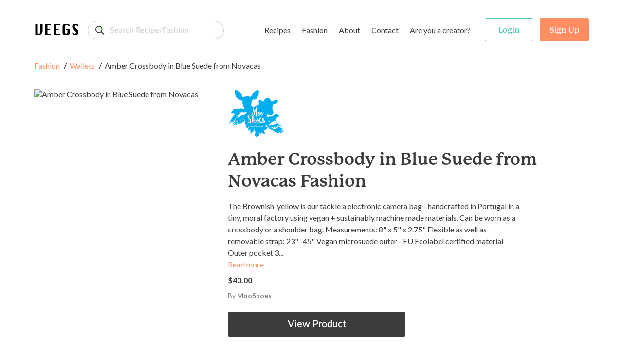

--- FILE ---
content_type: text/html; charset=utf-8
request_url: https://www.google.com/recaptcha/api2/anchor?ar=1&k=6LeXNdEUAAAAALq-ll-fr1WQKIFck9YhFRpvVYCy&co=aHR0cHM6Ly93d3cudmVlZ3Muc2hvcDo0NDM.&hl=en&v=PoyoqOPhxBO7pBk68S4YbpHZ&size=invisible&anchor-ms=20000&execute-ms=30000&cb=5t7dogoguphm
body_size: 48836
content:
<!DOCTYPE HTML><html dir="ltr" lang="en"><head><meta http-equiv="Content-Type" content="text/html; charset=UTF-8">
<meta http-equiv="X-UA-Compatible" content="IE=edge">
<title>reCAPTCHA</title>
<style type="text/css">
/* cyrillic-ext */
@font-face {
  font-family: 'Roboto';
  font-style: normal;
  font-weight: 400;
  font-stretch: 100%;
  src: url(//fonts.gstatic.com/s/roboto/v48/KFO7CnqEu92Fr1ME7kSn66aGLdTylUAMa3GUBHMdazTgWw.woff2) format('woff2');
  unicode-range: U+0460-052F, U+1C80-1C8A, U+20B4, U+2DE0-2DFF, U+A640-A69F, U+FE2E-FE2F;
}
/* cyrillic */
@font-face {
  font-family: 'Roboto';
  font-style: normal;
  font-weight: 400;
  font-stretch: 100%;
  src: url(//fonts.gstatic.com/s/roboto/v48/KFO7CnqEu92Fr1ME7kSn66aGLdTylUAMa3iUBHMdazTgWw.woff2) format('woff2');
  unicode-range: U+0301, U+0400-045F, U+0490-0491, U+04B0-04B1, U+2116;
}
/* greek-ext */
@font-face {
  font-family: 'Roboto';
  font-style: normal;
  font-weight: 400;
  font-stretch: 100%;
  src: url(//fonts.gstatic.com/s/roboto/v48/KFO7CnqEu92Fr1ME7kSn66aGLdTylUAMa3CUBHMdazTgWw.woff2) format('woff2');
  unicode-range: U+1F00-1FFF;
}
/* greek */
@font-face {
  font-family: 'Roboto';
  font-style: normal;
  font-weight: 400;
  font-stretch: 100%;
  src: url(//fonts.gstatic.com/s/roboto/v48/KFO7CnqEu92Fr1ME7kSn66aGLdTylUAMa3-UBHMdazTgWw.woff2) format('woff2');
  unicode-range: U+0370-0377, U+037A-037F, U+0384-038A, U+038C, U+038E-03A1, U+03A3-03FF;
}
/* math */
@font-face {
  font-family: 'Roboto';
  font-style: normal;
  font-weight: 400;
  font-stretch: 100%;
  src: url(//fonts.gstatic.com/s/roboto/v48/KFO7CnqEu92Fr1ME7kSn66aGLdTylUAMawCUBHMdazTgWw.woff2) format('woff2');
  unicode-range: U+0302-0303, U+0305, U+0307-0308, U+0310, U+0312, U+0315, U+031A, U+0326-0327, U+032C, U+032F-0330, U+0332-0333, U+0338, U+033A, U+0346, U+034D, U+0391-03A1, U+03A3-03A9, U+03B1-03C9, U+03D1, U+03D5-03D6, U+03F0-03F1, U+03F4-03F5, U+2016-2017, U+2034-2038, U+203C, U+2040, U+2043, U+2047, U+2050, U+2057, U+205F, U+2070-2071, U+2074-208E, U+2090-209C, U+20D0-20DC, U+20E1, U+20E5-20EF, U+2100-2112, U+2114-2115, U+2117-2121, U+2123-214F, U+2190, U+2192, U+2194-21AE, U+21B0-21E5, U+21F1-21F2, U+21F4-2211, U+2213-2214, U+2216-22FF, U+2308-230B, U+2310, U+2319, U+231C-2321, U+2336-237A, U+237C, U+2395, U+239B-23B7, U+23D0, U+23DC-23E1, U+2474-2475, U+25AF, U+25B3, U+25B7, U+25BD, U+25C1, U+25CA, U+25CC, U+25FB, U+266D-266F, U+27C0-27FF, U+2900-2AFF, U+2B0E-2B11, U+2B30-2B4C, U+2BFE, U+3030, U+FF5B, U+FF5D, U+1D400-1D7FF, U+1EE00-1EEFF;
}
/* symbols */
@font-face {
  font-family: 'Roboto';
  font-style: normal;
  font-weight: 400;
  font-stretch: 100%;
  src: url(//fonts.gstatic.com/s/roboto/v48/KFO7CnqEu92Fr1ME7kSn66aGLdTylUAMaxKUBHMdazTgWw.woff2) format('woff2');
  unicode-range: U+0001-000C, U+000E-001F, U+007F-009F, U+20DD-20E0, U+20E2-20E4, U+2150-218F, U+2190, U+2192, U+2194-2199, U+21AF, U+21E6-21F0, U+21F3, U+2218-2219, U+2299, U+22C4-22C6, U+2300-243F, U+2440-244A, U+2460-24FF, U+25A0-27BF, U+2800-28FF, U+2921-2922, U+2981, U+29BF, U+29EB, U+2B00-2BFF, U+4DC0-4DFF, U+FFF9-FFFB, U+10140-1018E, U+10190-1019C, U+101A0, U+101D0-101FD, U+102E0-102FB, U+10E60-10E7E, U+1D2C0-1D2D3, U+1D2E0-1D37F, U+1F000-1F0FF, U+1F100-1F1AD, U+1F1E6-1F1FF, U+1F30D-1F30F, U+1F315, U+1F31C, U+1F31E, U+1F320-1F32C, U+1F336, U+1F378, U+1F37D, U+1F382, U+1F393-1F39F, U+1F3A7-1F3A8, U+1F3AC-1F3AF, U+1F3C2, U+1F3C4-1F3C6, U+1F3CA-1F3CE, U+1F3D4-1F3E0, U+1F3ED, U+1F3F1-1F3F3, U+1F3F5-1F3F7, U+1F408, U+1F415, U+1F41F, U+1F426, U+1F43F, U+1F441-1F442, U+1F444, U+1F446-1F449, U+1F44C-1F44E, U+1F453, U+1F46A, U+1F47D, U+1F4A3, U+1F4B0, U+1F4B3, U+1F4B9, U+1F4BB, U+1F4BF, U+1F4C8-1F4CB, U+1F4D6, U+1F4DA, U+1F4DF, U+1F4E3-1F4E6, U+1F4EA-1F4ED, U+1F4F7, U+1F4F9-1F4FB, U+1F4FD-1F4FE, U+1F503, U+1F507-1F50B, U+1F50D, U+1F512-1F513, U+1F53E-1F54A, U+1F54F-1F5FA, U+1F610, U+1F650-1F67F, U+1F687, U+1F68D, U+1F691, U+1F694, U+1F698, U+1F6AD, U+1F6B2, U+1F6B9-1F6BA, U+1F6BC, U+1F6C6-1F6CF, U+1F6D3-1F6D7, U+1F6E0-1F6EA, U+1F6F0-1F6F3, U+1F6F7-1F6FC, U+1F700-1F7FF, U+1F800-1F80B, U+1F810-1F847, U+1F850-1F859, U+1F860-1F887, U+1F890-1F8AD, U+1F8B0-1F8BB, U+1F8C0-1F8C1, U+1F900-1F90B, U+1F93B, U+1F946, U+1F984, U+1F996, U+1F9E9, U+1FA00-1FA6F, U+1FA70-1FA7C, U+1FA80-1FA89, U+1FA8F-1FAC6, U+1FACE-1FADC, U+1FADF-1FAE9, U+1FAF0-1FAF8, U+1FB00-1FBFF;
}
/* vietnamese */
@font-face {
  font-family: 'Roboto';
  font-style: normal;
  font-weight: 400;
  font-stretch: 100%;
  src: url(//fonts.gstatic.com/s/roboto/v48/KFO7CnqEu92Fr1ME7kSn66aGLdTylUAMa3OUBHMdazTgWw.woff2) format('woff2');
  unicode-range: U+0102-0103, U+0110-0111, U+0128-0129, U+0168-0169, U+01A0-01A1, U+01AF-01B0, U+0300-0301, U+0303-0304, U+0308-0309, U+0323, U+0329, U+1EA0-1EF9, U+20AB;
}
/* latin-ext */
@font-face {
  font-family: 'Roboto';
  font-style: normal;
  font-weight: 400;
  font-stretch: 100%;
  src: url(//fonts.gstatic.com/s/roboto/v48/KFO7CnqEu92Fr1ME7kSn66aGLdTylUAMa3KUBHMdazTgWw.woff2) format('woff2');
  unicode-range: U+0100-02BA, U+02BD-02C5, U+02C7-02CC, U+02CE-02D7, U+02DD-02FF, U+0304, U+0308, U+0329, U+1D00-1DBF, U+1E00-1E9F, U+1EF2-1EFF, U+2020, U+20A0-20AB, U+20AD-20C0, U+2113, U+2C60-2C7F, U+A720-A7FF;
}
/* latin */
@font-face {
  font-family: 'Roboto';
  font-style: normal;
  font-weight: 400;
  font-stretch: 100%;
  src: url(//fonts.gstatic.com/s/roboto/v48/KFO7CnqEu92Fr1ME7kSn66aGLdTylUAMa3yUBHMdazQ.woff2) format('woff2');
  unicode-range: U+0000-00FF, U+0131, U+0152-0153, U+02BB-02BC, U+02C6, U+02DA, U+02DC, U+0304, U+0308, U+0329, U+2000-206F, U+20AC, U+2122, U+2191, U+2193, U+2212, U+2215, U+FEFF, U+FFFD;
}
/* cyrillic-ext */
@font-face {
  font-family: 'Roboto';
  font-style: normal;
  font-weight: 500;
  font-stretch: 100%;
  src: url(//fonts.gstatic.com/s/roboto/v48/KFO7CnqEu92Fr1ME7kSn66aGLdTylUAMa3GUBHMdazTgWw.woff2) format('woff2');
  unicode-range: U+0460-052F, U+1C80-1C8A, U+20B4, U+2DE0-2DFF, U+A640-A69F, U+FE2E-FE2F;
}
/* cyrillic */
@font-face {
  font-family: 'Roboto';
  font-style: normal;
  font-weight: 500;
  font-stretch: 100%;
  src: url(//fonts.gstatic.com/s/roboto/v48/KFO7CnqEu92Fr1ME7kSn66aGLdTylUAMa3iUBHMdazTgWw.woff2) format('woff2');
  unicode-range: U+0301, U+0400-045F, U+0490-0491, U+04B0-04B1, U+2116;
}
/* greek-ext */
@font-face {
  font-family: 'Roboto';
  font-style: normal;
  font-weight: 500;
  font-stretch: 100%;
  src: url(//fonts.gstatic.com/s/roboto/v48/KFO7CnqEu92Fr1ME7kSn66aGLdTylUAMa3CUBHMdazTgWw.woff2) format('woff2');
  unicode-range: U+1F00-1FFF;
}
/* greek */
@font-face {
  font-family: 'Roboto';
  font-style: normal;
  font-weight: 500;
  font-stretch: 100%;
  src: url(//fonts.gstatic.com/s/roboto/v48/KFO7CnqEu92Fr1ME7kSn66aGLdTylUAMa3-UBHMdazTgWw.woff2) format('woff2');
  unicode-range: U+0370-0377, U+037A-037F, U+0384-038A, U+038C, U+038E-03A1, U+03A3-03FF;
}
/* math */
@font-face {
  font-family: 'Roboto';
  font-style: normal;
  font-weight: 500;
  font-stretch: 100%;
  src: url(//fonts.gstatic.com/s/roboto/v48/KFO7CnqEu92Fr1ME7kSn66aGLdTylUAMawCUBHMdazTgWw.woff2) format('woff2');
  unicode-range: U+0302-0303, U+0305, U+0307-0308, U+0310, U+0312, U+0315, U+031A, U+0326-0327, U+032C, U+032F-0330, U+0332-0333, U+0338, U+033A, U+0346, U+034D, U+0391-03A1, U+03A3-03A9, U+03B1-03C9, U+03D1, U+03D5-03D6, U+03F0-03F1, U+03F4-03F5, U+2016-2017, U+2034-2038, U+203C, U+2040, U+2043, U+2047, U+2050, U+2057, U+205F, U+2070-2071, U+2074-208E, U+2090-209C, U+20D0-20DC, U+20E1, U+20E5-20EF, U+2100-2112, U+2114-2115, U+2117-2121, U+2123-214F, U+2190, U+2192, U+2194-21AE, U+21B0-21E5, U+21F1-21F2, U+21F4-2211, U+2213-2214, U+2216-22FF, U+2308-230B, U+2310, U+2319, U+231C-2321, U+2336-237A, U+237C, U+2395, U+239B-23B7, U+23D0, U+23DC-23E1, U+2474-2475, U+25AF, U+25B3, U+25B7, U+25BD, U+25C1, U+25CA, U+25CC, U+25FB, U+266D-266F, U+27C0-27FF, U+2900-2AFF, U+2B0E-2B11, U+2B30-2B4C, U+2BFE, U+3030, U+FF5B, U+FF5D, U+1D400-1D7FF, U+1EE00-1EEFF;
}
/* symbols */
@font-face {
  font-family: 'Roboto';
  font-style: normal;
  font-weight: 500;
  font-stretch: 100%;
  src: url(//fonts.gstatic.com/s/roboto/v48/KFO7CnqEu92Fr1ME7kSn66aGLdTylUAMaxKUBHMdazTgWw.woff2) format('woff2');
  unicode-range: U+0001-000C, U+000E-001F, U+007F-009F, U+20DD-20E0, U+20E2-20E4, U+2150-218F, U+2190, U+2192, U+2194-2199, U+21AF, U+21E6-21F0, U+21F3, U+2218-2219, U+2299, U+22C4-22C6, U+2300-243F, U+2440-244A, U+2460-24FF, U+25A0-27BF, U+2800-28FF, U+2921-2922, U+2981, U+29BF, U+29EB, U+2B00-2BFF, U+4DC0-4DFF, U+FFF9-FFFB, U+10140-1018E, U+10190-1019C, U+101A0, U+101D0-101FD, U+102E0-102FB, U+10E60-10E7E, U+1D2C0-1D2D3, U+1D2E0-1D37F, U+1F000-1F0FF, U+1F100-1F1AD, U+1F1E6-1F1FF, U+1F30D-1F30F, U+1F315, U+1F31C, U+1F31E, U+1F320-1F32C, U+1F336, U+1F378, U+1F37D, U+1F382, U+1F393-1F39F, U+1F3A7-1F3A8, U+1F3AC-1F3AF, U+1F3C2, U+1F3C4-1F3C6, U+1F3CA-1F3CE, U+1F3D4-1F3E0, U+1F3ED, U+1F3F1-1F3F3, U+1F3F5-1F3F7, U+1F408, U+1F415, U+1F41F, U+1F426, U+1F43F, U+1F441-1F442, U+1F444, U+1F446-1F449, U+1F44C-1F44E, U+1F453, U+1F46A, U+1F47D, U+1F4A3, U+1F4B0, U+1F4B3, U+1F4B9, U+1F4BB, U+1F4BF, U+1F4C8-1F4CB, U+1F4D6, U+1F4DA, U+1F4DF, U+1F4E3-1F4E6, U+1F4EA-1F4ED, U+1F4F7, U+1F4F9-1F4FB, U+1F4FD-1F4FE, U+1F503, U+1F507-1F50B, U+1F50D, U+1F512-1F513, U+1F53E-1F54A, U+1F54F-1F5FA, U+1F610, U+1F650-1F67F, U+1F687, U+1F68D, U+1F691, U+1F694, U+1F698, U+1F6AD, U+1F6B2, U+1F6B9-1F6BA, U+1F6BC, U+1F6C6-1F6CF, U+1F6D3-1F6D7, U+1F6E0-1F6EA, U+1F6F0-1F6F3, U+1F6F7-1F6FC, U+1F700-1F7FF, U+1F800-1F80B, U+1F810-1F847, U+1F850-1F859, U+1F860-1F887, U+1F890-1F8AD, U+1F8B0-1F8BB, U+1F8C0-1F8C1, U+1F900-1F90B, U+1F93B, U+1F946, U+1F984, U+1F996, U+1F9E9, U+1FA00-1FA6F, U+1FA70-1FA7C, U+1FA80-1FA89, U+1FA8F-1FAC6, U+1FACE-1FADC, U+1FADF-1FAE9, U+1FAF0-1FAF8, U+1FB00-1FBFF;
}
/* vietnamese */
@font-face {
  font-family: 'Roboto';
  font-style: normal;
  font-weight: 500;
  font-stretch: 100%;
  src: url(//fonts.gstatic.com/s/roboto/v48/KFO7CnqEu92Fr1ME7kSn66aGLdTylUAMa3OUBHMdazTgWw.woff2) format('woff2');
  unicode-range: U+0102-0103, U+0110-0111, U+0128-0129, U+0168-0169, U+01A0-01A1, U+01AF-01B0, U+0300-0301, U+0303-0304, U+0308-0309, U+0323, U+0329, U+1EA0-1EF9, U+20AB;
}
/* latin-ext */
@font-face {
  font-family: 'Roboto';
  font-style: normal;
  font-weight: 500;
  font-stretch: 100%;
  src: url(//fonts.gstatic.com/s/roboto/v48/KFO7CnqEu92Fr1ME7kSn66aGLdTylUAMa3KUBHMdazTgWw.woff2) format('woff2');
  unicode-range: U+0100-02BA, U+02BD-02C5, U+02C7-02CC, U+02CE-02D7, U+02DD-02FF, U+0304, U+0308, U+0329, U+1D00-1DBF, U+1E00-1E9F, U+1EF2-1EFF, U+2020, U+20A0-20AB, U+20AD-20C0, U+2113, U+2C60-2C7F, U+A720-A7FF;
}
/* latin */
@font-face {
  font-family: 'Roboto';
  font-style: normal;
  font-weight: 500;
  font-stretch: 100%;
  src: url(//fonts.gstatic.com/s/roboto/v48/KFO7CnqEu92Fr1ME7kSn66aGLdTylUAMa3yUBHMdazQ.woff2) format('woff2');
  unicode-range: U+0000-00FF, U+0131, U+0152-0153, U+02BB-02BC, U+02C6, U+02DA, U+02DC, U+0304, U+0308, U+0329, U+2000-206F, U+20AC, U+2122, U+2191, U+2193, U+2212, U+2215, U+FEFF, U+FFFD;
}
/* cyrillic-ext */
@font-face {
  font-family: 'Roboto';
  font-style: normal;
  font-weight: 900;
  font-stretch: 100%;
  src: url(//fonts.gstatic.com/s/roboto/v48/KFO7CnqEu92Fr1ME7kSn66aGLdTylUAMa3GUBHMdazTgWw.woff2) format('woff2');
  unicode-range: U+0460-052F, U+1C80-1C8A, U+20B4, U+2DE0-2DFF, U+A640-A69F, U+FE2E-FE2F;
}
/* cyrillic */
@font-face {
  font-family: 'Roboto';
  font-style: normal;
  font-weight: 900;
  font-stretch: 100%;
  src: url(//fonts.gstatic.com/s/roboto/v48/KFO7CnqEu92Fr1ME7kSn66aGLdTylUAMa3iUBHMdazTgWw.woff2) format('woff2');
  unicode-range: U+0301, U+0400-045F, U+0490-0491, U+04B0-04B1, U+2116;
}
/* greek-ext */
@font-face {
  font-family: 'Roboto';
  font-style: normal;
  font-weight: 900;
  font-stretch: 100%;
  src: url(//fonts.gstatic.com/s/roboto/v48/KFO7CnqEu92Fr1ME7kSn66aGLdTylUAMa3CUBHMdazTgWw.woff2) format('woff2');
  unicode-range: U+1F00-1FFF;
}
/* greek */
@font-face {
  font-family: 'Roboto';
  font-style: normal;
  font-weight: 900;
  font-stretch: 100%;
  src: url(//fonts.gstatic.com/s/roboto/v48/KFO7CnqEu92Fr1ME7kSn66aGLdTylUAMa3-UBHMdazTgWw.woff2) format('woff2');
  unicode-range: U+0370-0377, U+037A-037F, U+0384-038A, U+038C, U+038E-03A1, U+03A3-03FF;
}
/* math */
@font-face {
  font-family: 'Roboto';
  font-style: normal;
  font-weight: 900;
  font-stretch: 100%;
  src: url(//fonts.gstatic.com/s/roboto/v48/KFO7CnqEu92Fr1ME7kSn66aGLdTylUAMawCUBHMdazTgWw.woff2) format('woff2');
  unicode-range: U+0302-0303, U+0305, U+0307-0308, U+0310, U+0312, U+0315, U+031A, U+0326-0327, U+032C, U+032F-0330, U+0332-0333, U+0338, U+033A, U+0346, U+034D, U+0391-03A1, U+03A3-03A9, U+03B1-03C9, U+03D1, U+03D5-03D6, U+03F0-03F1, U+03F4-03F5, U+2016-2017, U+2034-2038, U+203C, U+2040, U+2043, U+2047, U+2050, U+2057, U+205F, U+2070-2071, U+2074-208E, U+2090-209C, U+20D0-20DC, U+20E1, U+20E5-20EF, U+2100-2112, U+2114-2115, U+2117-2121, U+2123-214F, U+2190, U+2192, U+2194-21AE, U+21B0-21E5, U+21F1-21F2, U+21F4-2211, U+2213-2214, U+2216-22FF, U+2308-230B, U+2310, U+2319, U+231C-2321, U+2336-237A, U+237C, U+2395, U+239B-23B7, U+23D0, U+23DC-23E1, U+2474-2475, U+25AF, U+25B3, U+25B7, U+25BD, U+25C1, U+25CA, U+25CC, U+25FB, U+266D-266F, U+27C0-27FF, U+2900-2AFF, U+2B0E-2B11, U+2B30-2B4C, U+2BFE, U+3030, U+FF5B, U+FF5D, U+1D400-1D7FF, U+1EE00-1EEFF;
}
/* symbols */
@font-face {
  font-family: 'Roboto';
  font-style: normal;
  font-weight: 900;
  font-stretch: 100%;
  src: url(//fonts.gstatic.com/s/roboto/v48/KFO7CnqEu92Fr1ME7kSn66aGLdTylUAMaxKUBHMdazTgWw.woff2) format('woff2');
  unicode-range: U+0001-000C, U+000E-001F, U+007F-009F, U+20DD-20E0, U+20E2-20E4, U+2150-218F, U+2190, U+2192, U+2194-2199, U+21AF, U+21E6-21F0, U+21F3, U+2218-2219, U+2299, U+22C4-22C6, U+2300-243F, U+2440-244A, U+2460-24FF, U+25A0-27BF, U+2800-28FF, U+2921-2922, U+2981, U+29BF, U+29EB, U+2B00-2BFF, U+4DC0-4DFF, U+FFF9-FFFB, U+10140-1018E, U+10190-1019C, U+101A0, U+101D0-101FD, U+102E0-102FB, U+10E60-10E7E, U+1D2C0-1D2D3, U+1D2E0-1D37F, U+1F000-1F0FF, U+1F100-1F1AD, U+1F1E6-1F1FF, U+1F30D-1F30F, U+1F315, U+1F31C, U+1F31E, U+1F320-1F32C, U+1F336, U+1F378, U+1F37D, U+1F382, U+1F393-1F39F, U+1F3A7-1F3A8, U+1F3AC-1F3AF, U+1F3C2, U+1F3C4-1F3C6, U+1F3CA-1F3CE, U+1F3D4-1F3E0, U+1F3ED, U+1F3F1-1F3F3, U+1F3F5-1F3F7, U+1F408, U+1F415, U+1F41F, U+1F426, U+1F43F, U+1F441-1F442, U+1F444, U+1F446-1F449, U+1F44C-1F44E, U+1F453, U+1F46A, U+1F47D, U+1F4A3, U+1F4B0, U+1F4B3, U+1F4B9, U+1F4BB, U+1F4BF, U+1F4C8-1F4CB, U+1F4D6, U+1F4DA, U+1F4DF, U+1F4E3-1F4E6, U+1F4EA-1F4ED, U+1F4F7, U+1F4F9-1F4FB, U+1F4FD-1F4FE, U+1F503, U+1F507-1F50B, U+1F50D, U+1F512-1F513, U+1F53E-1F54A, U+1F54F-1F5FA, U+1F610, U+1F650-1F67F, U+1F687, U+1F68D, U+1F691, U+1F694, U+1F698, U+1F6AD, U+1F6B2, U+1F6B9-1F6BA, U+1F6BC, U+1F6C6-1F6CF, U+1F6D3-1F6D7, U+1F6E0-1F6EA, U+1F6F0-1F6F3, U+1F6F7-1F6FC, U+1F700-1F7FF, U+1F800-1F80B, U+1F810-1F847, U+1F850-1F859, U+1F860-1F887, U+1F890-1F8AD, U+1F8B0-1F8BB, U+1F8C0-1F8C1, U+1F900-1F90B, U+1F93B, U+1F946, U+1F984, U+1F996, U+1F9E9, U+1FA00-1FA6F, U+1FA70-1FA7C, U+1FA80-1FA89, U+1FA8F-1FAC6, U+1FACE-1FADC, U+1FADF-1FAE9, U+1FAF0-1FAF8, U+1FB00-1FBFF;
}
/* vietnamese */
@font-face {
  font-family: 'Roboto';
  font-style: normal;
  font-weight: 900;
  font-stretch: 100%;
  src: url(//fonts.gstatic.com/s/roboto/v48/KFO7CnqEu92Fr1ME7kSn66aGLdTylUAMa3OUBHMdazTgWw.woff2) format('woff2');
  unicode-range: U+0102-0103, U+0110-0111, U+0128-0129, U+0168-0169, U+01A0-01A1, U+01AF-01B0, U+0300-0301, U+0303-0304, U+0308-0309, U+0323, U+0329, U+1EA0-1EF9, U+20AB;
}
/* latin-ext */
@font-face {
  font-family: 'Roboto';
  font-style: normal;
  font-weight: 900;
  font-stretch: 100%;
  src: url(//fonts.gstatic.com/s/roboto/v48/KFO7CnqEu92Fr1ME7kSn66aGLdTylUAMa3KUBHMdazTgWw.woff2) format('woff2');
  unicode-range: U+0100-02BA, U+02BD-02C5, U+02C7-02CC, U+02CE-02D7, U+02DD-02FF, U+0304, U+0308, U+0329, U+1D00-1DBF, U+1E00-1E9F, U+1EF2-1EFF, U+2020, U+20A0-20AB, U+20AD-20C0, U+2113, U+2C60-2C7F, U+A720-A7FF;
}
/* latin */
@font-face {
  font-family: 'Roboto';
  font-style: normal;
  font-weight: 900;
  font-stretch: 100%;
  src: url(//fonts.gstatic.com/s/roboto/v48/KFO7CnqEu92Fr1ME7kSn66aGLdTylUAMa3yUBHMdazQ.woff2) format('woff2');
  unicode-range: U+0000-00FF, U+0131, U+0152-0153, U+02BB-02BC, U+02C6, U+02DA, U+02DC, U+0304, U+0308, U+0329, U+2000-206F, U+20AC, U+2122, U+2191, U+2193, U+2212, U+2215, U+FEFF, U+FFFD;
}

</style>
<link rel="stylesheet" type="text/css" href="https://www.gstatic.com/recaptcha/releases/PoyoqOPhxBO7pBk68S4YbpHZ/styles__ltr.css">
<script nonce="izwEKohUstew8zWoHEVBRQ" type="text/javascript">window['__recaptcha_api'] = 'https://www.google.com/recaptcha/api2/';</script>
<script type="text/javascript" src="https://www.gstatic.com/recaptcha/releases/PoyoqOPhxBO7pBk68S4YbpHZ/recaptcha__en.js" nonce="izwEKohUstew8zWoHEVBRQ">
      
    </script></head>
<body><div id="rc-anchor-alert" class="rc-anchor-alert"></div>
<input type="hidden" id="recaptcha-token" value="[base64]">
<script type="text/javascript" nonce="izwEKohUstew8zWoHEVBRQ">
      recaptcha.anchor.Main.init("[\x22ainput\x22,[\x22bgdata\x22,\x22\x22,\[base64]/[base64]/[base64]/KE4oMTI0LHYsdi5HKSxMWihsLHYpKTpOKDEyNCx2LGwpLFYpLHYpLFQpKSxGKDE3MSx2KX0scjc9ZnVuY3Rpb24obCl7cmV0dXJuIGx9LEM9ZnVuY3Rpb24obCxWLHYpe04odixsLFYpLFZbYWtdPTI3OTZ9LG49ZnVuY3Rpb24obCxWKXtWLlg9KChWLlg/[base64]/[base64]/[base64]/[base64]/[base64]/[base64]/[base64]/[base64]/[base64]/[base64]/[base64]\\u003d\x22,\[base64]\x22,\x22JMK7f8Koa2lII8OMNGl2KhTCoC7DgTx1I8ORw6rDqMO+w6U6D3zDrkwkwqDDvynCh1BYwrDDhsKKMDrDnUPCo8OsNmPDrFvCrcOhCsO7W8K+w5zDpsKAwps8w7fCt8OdQQ7CqTDCpV3CjUNaw5vDhEA2XmwHIsOlecK5w6TDhsKaEsONwrsGJMOTwr/DgMKGw4XDpsKgwpfCpi/CnBrCkmN/[base64]/Dq8OsQsKFwpjCu8OzwrpTYMK8wo3CmwzCtMKBwpvCmxV7wplOw6jCrsK0w5rCim3Dsw84wrvChcK6w4IMwqrDsS0ewobCv2xJNcO/LMOnw7l+w6lmw7fCosOKECFmw6xfw4LCmX7DkHHDgVHDk20Ew5lyYMKcQW/DphoCdUEgWcKEwpfCiA5lw6TDmsO7w5zDqktHNVQOw7zDomXDn0UvOi5fTsKUwrwEesOaw57DhAswJsOQwrvCkMKic8OfNsOjwphKVsOsHRgXWMOyw7XCusKLwrFrw78RX37CtBzDv8KAw5nDh8OhIyd7YWokKVXDjUPCnC/DnDJgwpTChm/CqDbCkMK/[base64]/DoSrCrcKvW2FNwq7CgCzCoF7CtDBWFsKUSMOODV7Dt8KgwqzDusKqTBzCgWUEBcOVG8OowrBiw7zCocOMLMKzw6bCuTPCsgvCrnEBacKaSyMPw6/ChQx1ZcOmwrbCtHzDrSwowr1qwq0BI1HCpnXDjVHDrjjDhULDgRvCkMOuwoIvw7hAw5bCtnNawq1pwoHCqnHChsKNw47DlsONSsOswq1EGAF+wr7CkcOGw5EXw7jCrMKfJDrDvgDDnmLCmMO1Y8OTw5Zlw49KwqB9w7A/w5sbw4LDg8KyfcO3woPDnMK0eMKkV8KrD8KyFcO3w4LCiWwaw50gwoMuworDnGTDr33CmxTDiFbDsh7CihAWY0wHwqDCvR/[base64]/w5lZwr3Duh0DQMKTJMKlQ8ODw5PCpMO7Ly7CvcOeacKRCMKxwpo/[base64]/w5Q8w5haGgEVw7DDgMK7T8OQYsKBwphBw6zDhnDDgsKcDR7Dgi/CmcOUw5BpExTDvkFmwqJew7EaHHrDgMOQwqNJHH7CgsKZYijDgUw3wr/CmSXCok/Dpx4XwpDDpTPDhCV+KERbw4DCjgPCo8KVayN1b8OHLQLCv8Otw4XDuCrCp8KOWDRawrNGw4RweSbDuQrDvcKSwrM+w7TCpEzCgihKw6DDmylJSVUEwpVywqfDkMK0wrQzwoJ6PMOwUi5FfggONSvCucKnwqcKwq42wqnDkMOLF8OdLMKMIU/[base64]/PcKLOULCkgXDr8O9w6DDvMKpczfCrcKPPR7CjFshYcOkwqzDi8Kew5IjGUd5e2XCkMKuw54+ZMOFEXvDuMKFRWbCl8Obw5RKasKrP8KCc8KkIMK5wpdtwqXCkjsowolrw57DmTtkwqzCnHU1wpzDgEFZMMOpwr5Sw6/DsH3CuHk9wpHCpcOHw4DCt8Ksw7R+G1tFcGjChC1/TsKVbVjDhsK1XAVdTcO+woo9IjY4WsOSw47DnQnDlMOTZMOldsOBD8K0w7RgRwwQbQgeWCpzwq/DhVUNJwdqw45Fw7oiw6zDrBNTajpmFEnCssKpw7lybhMlNMOhwp7DrhDDpsOWMkDDnWVGLzF5wrLCgCESwrMVTGXCn8OjwrzCgh7CpAfDpRIvw4fDsMKiw7Azw5plZWfCg8Krw5/DgMOWf8OqOMOEwp5Fw54eYyTDp8KjwqvCpAU4RifCnsOIXcKOw7p9wpzCi2VvKcO+F8KcSUvCimwDCW/DvQ3DrsO+wpgGecKCR8K/w69fG8KkC8K5w7nClVPCk8O2wq4BZMOwRxUjIMOnw4nCqMO+w7zCsXZ6w4RZwr/Cr2Y8NhI7w6/CpiXDvn8od34iEQs5w5bDtgFxLQNaMsKEw6w7w77CpcOiRMO6wq8cZ8KqS8K0L1J0w5TCvBbDrMO8w4XCmijDq3nDkhwtZQcVbSUId8Kdw6VuwpV5BQAjw4LCoDFfw7vCp1hJwoFcOUjCrxUQw5/DlMO5w7dgJyTCn0vDnsOeJsKpwq7Cn2gBHsOlwrbDoMK1cEg1wpvDtcOgUsOLwofCiwnDhlACesKNwpfDucOLdsK5wo91w5ZPEWnCs8O3JhBTeS3ClV/CjcKBw5TDn8K+wrnCq8OBN8KrwrvCpEfCnwbDljEEwpTDtMO4HMOlAcKMBWMowpUMwoAYXBTDhCxWw4jCvCnCmWMowpbDmCzDoFtYw7jDqXofwqwWw7HDrAnCrBEZw6HCslhAO3YuX1/DgzE4DMO3U1vCrMOnRMOJwppbE8KywqjChcOfw6jCkTDCg3Y8Yj0XIHwOw7vDrRUdUCrCkW1Dw6rCvMKjw6kuPcK4wozCsGARB8K+OAvCil/DhGBuwrzCtMO5bh9hwpvClDvCosO4LcKhw5w8wpMmw749f8O+QMKiw7XDlMK0JSp7w7DDusKVw7gZdMOkw67CigPCgcOQwr4Sw4nDhcKxwq7CucKqw7DDnsK3w6pmw5LDv8OCaWg6ScKmwpLDosOXw78BFjobwqVVXm3CtDLDqMO0w5DCt8KnTcKpES/[base64]/DtsKNw4Yow7dmwohvQQXDoMK4BC89BBvCrcKFDsOAwpDDksOHVsKEw4I7HsKPwqwewpPDscK4Ek1/wrh9w7Fhw6INw5/Dg8ODDcK0wr1vXg3CumwOw4kVahYLwr0xw4vDrcOmwrrDr8K/[base64]/DolnDvsOacWYvThYxBTrCosOzDsOLw4RxKcK5w5hNIHzCpRPCm37CmV7CuMOsVhHDlMOvN8K6w4s8aMKFJijClsKEAC8gBcK9NTZ3w6dpXMK8fCrDk8OXwq3CmRw1aMK6dS4Xwrs+w5rCk8ODKsKiWcOUw7pDwonDj8KGwrvDln4BGsOTwp9BwqPDhAEow6XDtz/CtcKJwqIxwpHDvSvDljlHw7JpTsKhw5bCpUnDjsKOwoLDrcOFw58QF8KEwqcfFcK3fsKBVcKswoHDiDV4w4VOeV0NJmglbSLDh8KzBVbDqMOSSsOyw7/CnTbCj8K0VzMsWsOtTWVKRcOgH2jDsRkpbsKew4PCjMOoOU7DijjDjsOzwobDnsKvb8Kuw5vCvxLCvcK4w4FQwp8xCAHDgTZGwrJ6wpNlekF3w6XCrMKrEMOffH/DsnQHwpjDhsOqw5rDhGNIw7rDl8KYV8KPcxduXBnDpFotYMKtwrjDl2UaDWxvdijCk23DlhAQwoYYF3nCniHDuU5nPcOuw53CkW/[base64]/CukR0IGQxBF/Dlm/DskLCn8KNaB1Jwpx8w6kAw5HCssKGYWcxw5rCncKUwoTDrMKuwrXDrcOZfmPCpT4MLsK8wpDCqGkawqhDRTHCsgFJw5/Ck8KuRxXCoMKFScOgw4DDnzs9H8Orw67Crxl+F8OXwpc3w6QUwrLDvzDDkWB0NcKPwrgow5AEwrUBO8OSDj7DmMOtwoEXGsKqasORNkTDsMKDGRwgw5Agw5bCuMKgQy/[base64]/[base64]/wptOBsKgVntlwoHCrcKhGsOlYnJDR8OFw6prf8K8esKowq0oAT8aScO9HcKLwrJiDcOqacO4wq1Pw5PCmk3Dk8Ozw6rCjmLDkMOHFk/CisOtEsKmPMOJw5HDnS4oLcK7wrTDgMKPGcOOwrIMwpnCsTokw741RMKQwq3CosOSbMOTXmTCtW08Tj10YR/[base64]/X0IywoDDjMO/w4LDt21MBlDCkT0gFMKmZnbDjUbDs37DucKTe8OEw6LCpsOtWsOtU2vCisKMwph0w6gwRMO5wovDuhnCscK+YiF3wpIDwpnDiwDDrADCnSsdwpcaIFXCgcKywr7Dt8KUfsKvwovCsAXCixlrYxTDvxIrd2ZTwrrCmsO8BMK5w7Yew5HCs33CtsO9NFvCk8Oqwr/CnloPw6ZDwrHCnmrDlsODwo4NwqAKJlzDjCXCu8Kfw6giw7TCicKdwrzCrcKoCSAawoLDmzpBdHHCvMKjPMOrYsKswrhTZcKxJ8KTwqoJNkhPIwB8wpjCsn/CpnInDsO/NWzDi8KUFG/CrcK9a8O1w4x6J0bChRFrcTnDn3dlwop1w4bDjEwTw5Y0FcKrXH4pHMOVw6wiwrN0fgpUQsOTw5UuWsKdXMKXa8OHZiLCi8Ogw6Fhwq/Dk8Ovw7bDtcOwTyPDhcKZEcOhasKjGGDCng3DusOlw7vCkcOww4Z8wozDkcOxw4DCusOFcnlMF8KZwo1kw4zChDhYUmXDqRILF8OTw6zDlsKFw7A7UcODIcOEMcKww57CjD5/FMOaw7XDkljDoMODXD4twq3DticOHMOtXEPCv8Knw44Gwo9KwpPDgR5RwrPDhsOWw7/DhERHwr3DoMO/DkFCwqfDp8OJS8Oewr0KTkZKwoI0wqLDnygdw43CqXB9Zi/CqB7CgzrCnMKpLMOPw4QUSSrDlhXDqh3DmxTDjVtlwrFhwocWw6zCoAzCiTHClcOHPG3ClHPCqsK9C8KqZVl2OTnCmGQKwpHCsMKWw4/CvMOGwoLDixfCgzXDjF7CixfDnMKJfMK6wrAww7RNdmNSwpDCq3Jaw7UvBHhHw49qWMKuEwjCkn1OwrshXcKcKMKEwpY0w43Dh8OOXMOaLsOAA1cow5/DssKES3keWsKCwo1mwqPDhwTDsGbCu8K+woMKPj8sYX4nwoYFw4Quw6kUw6UJBUk0E1LDmz0FwoxPwqNNw5jChsOfw6nDvjDChsKxFiPDjgfDmMKRw5pfwogKSSLCrcKTISl8YUxcDBbCgWpuw6/DkcO1EsO2ccKwZQguw6klwqLCo8O8w6ZFNsOtwrlBd8Ohw64fw68gPCw1w7LCo8OswpvClsKLUsOfw5UbwqPDtMOQwpQ8wrILw7TCtg0fSUXDl8KkXcKNw71vcMKMbMKNaBbDhMOKKRcowrTCk8K3QsKkHn7DogrCi8KNV8KXRsOXHMOKwr8Qw7/DpVJww7IbasOnw7rDp8Oodkwew7DCm8O4TMKzLlgHwqExKMOIwrgvCMKDbsKbwqYzw7XDs1onCMKdAcKJL2/DocOUfMO2w67Csw4MEGpFHk52LwM+w4bDkCVXRMOiw6fDtMOgw4XDgsOWRcOSw5zDnMOkw63Cqj9WdMO7Wj/DhcOLw50zw43DvsO2PsKtOhDCmVPDhXE2w6jDlMOAw75rHVcIBMOON1TDp8OcwqXDp3twJsKWTzrDhC1Ew7vCusK3YQbDhXtbw5bCmSTClDVOOEHCjhhzGAEvAsKLw6/DlgHDlMKRXG8GwqF/wpHCuVQlAcKCPRnDlyoDw4zCgVYZccOtw57CkX8TcS7Cs8OGWShNXjjCvWh+wpZPw5wYV3dnw6IvBcOCU8O4ZBkQAAJlwpbDv8KpQmPDpzk0EyrCpSY8QMK4VMKWw49yAGNpw4sLwp/CgyTCo8Kiwq1+ZkLDg8KYWU3CuQBiw7VrChhKUipTwozCm8Odw6XCqsOKw73DlXHChENGPcOJwoR1Z8K6HHjCvUldwoDCsMKRwqPDusOgw5bDkiDCsz/[base64]/w6PCqATCqz8Key3CicOeUBkOwrNqwqt/w7jCuhBFNMOKQ1wDOnjDosKbw63DulUQw4wkB35/C2F5woZhDGllw5R8wqdJcTZ5w6/[base64]/Cj8KXw7Q4QGp3w7fDkcKzw7DDq8Klw4IWTsKoVsORw51wwqLDtV/Ct8OAw4nCulnCtA96MAnDksKZw5ASwpbDnEjCisORRsKPBMKIwrjDr8O8woBKwp3CvGrDrMK7w6XCq3DCtMOOE8OIMcOEVxDCrcKgasKDOHcKw7N/[base64]/CpsKefMO8w7LDnmPDo3PCisKXYcKsYD4Nw4bCpMKdw5PCtS54w43CpMKow7YdEMO3PcOXPcOaFS1MUcOJw6vCp1c+QsOdSnkWUCLCkULCqMKwMFc9w6HDhVhCw6F9MDPCoCQ1wpDCvhjDrlNjfFx1wq/[base64]/DjcKPVR7CgsKLRS/CqhjCr8OzVw3CmzLDq8K1w4VIH8OoT8KCIcKxLhvDp8O3eMOjHsOYYsK4wrbDksKkWRN6w7zCsMOYFWrCosOEPcKKHsO3wqhIwq5NUsOVw6bDhcOgbsO1NjHCtBvCp8OhwpcTwpp0w7tew63ClHLDmkXCgjfCqB/DnsOxV8OUwqrCosOTw77DuMOfw73CjmksB8K7cW3Dm10Vw7rCsj5Rw5ljZgjDpD7CtE/[base64]/TFzCs8OUNsOpLMKbw6QMZ8Ofw7R4H8Kow4c+FR9SBUxZKXsEYsKiA23CvRzDszVAw7MDwpzCicOyD3E9w5xcQMKywqTDk8KHw7TClMO/wqnDkMO7X8OswqY2wpXCjUrDn8KkcsOVXsK4QwDDg1JEw4QSeMOgwrTDum1/w78BTsKUCRnDpcOJw7FUwr7CiW8Kw4HCvVxkw4bDmTwUwqQEw6lmP2LCjcO6AMKxw4A2w7PCjMKjw6bDm3DDg8K7TcKKw67DjsKrS8O2wrHCnkTDh8OJMFrDoX1cacOzwoPCgcK6LhZLw7tOwq9zH3s7ccKRwpvDpcKiwp/[base64]/DgCLCi8KIw4Baw7vDkiM1woMvwqzDkjnDu3bDu8KEw5rCoSPDisKpwqLCocOZwpgtw6/DqC5+UVdTw7lIecKTecK5McOBwq16TXHCiF/DqRHDncOVNU3DhcKnwqHCpQ0+w6LCl8OEJjbCgEZAa8K2SjnDhnA6FXtZC8OdfE0HYhbClXPDshTDjMKFw7/CrsObPMOBLyrDmcKtf1NZHcKGwolXMzPDjFBTJ8KHw7/CiMOCZcO7woHCs0zCoMOkw7oKw5fDqSzDi8OGw4tZwpAuwoDDhMKQK8Kkw4w5wo/[base64]/[base64]/[base64]/CiDHDtUVhw7VhGFxuw5cEQnzDrybDpA7DosOzw4bCtwETP3PCgXwFw4jCpMK6RU5VPGDDqxsvVsKFwpPCo2LClADCg8OTw6HDvg7Cl03ChsK3wr3DvsKyaMO2wqVrcmwAU3bCi1/CuzVew43DqsO/SCQ2DsOyw5DCuWXCkHB2w7bDh2B/[base64]/DnsK4wpdsZUFXwpDDoD7CvzlMw6LDlATDlBVcw4TDoxjCjGc9w47CoCnDuMODIMOrUMK+woLDhCLCl8OgDsOvUn5vwrXCr1/CmcKJwp7DtsOeZcORw5bDsCceF8KBw4/DvcKCUcOPw7HCrcOHPMK/[base64]/HMKyQXQsw4jCjT/CtnjCqUDCkcKfw4rDrk1QaDQRwpbDglZBwpd/w4MGRsO4XDbDpcKbV8Okw69VbsOPwrbCq8KAYRLClMKswqZXw4LCg8O5cwYpO8KlwrrDucKhwpYYKnFFJTlLwofCscKrwoDDksKkTsK4CcO7wp/Dr8OXfUVnwopOw5ZtaVFxw6fChCzChVFuV8Oxw6ZmYFAMwprCvMKbBEPDkm0GWQ1DUsKceMKKw7XDjMK1wrcFBcOvw7fCkMOMwo8iC3IvXMK+w6ZuQcKfLjXDpH/DinlKR8Knw5vCnWMRSjo1wqvDp282wpzDvCktRHMvFsO7YHd5w7vCpDzCh8KHecO7w4TCoWURwqA+JCoPahrCjcOaw71gw6HDp8OuMXtLTsKxNCXCrz/CrMK4eX8NJWHCj8O3ByJOIR5Qw7VAw7HDtTnCk8ODQsODO27DucOMHRHDp8K+URQfw5/CnFzDrsOBwpPDscO3woJow7/[base64]/[base64]/DucKCEcORwoANwqzDsknDnsOuw7fCmcKdIjzDiznDlsO6w5cXwqnDocO+wrtOw51qPX/DpmfCgVnCosO0C8Ksw70ZMBbDtcOewr9XIkvDjcKEw6PCgDrCtsOrw6PDr8KZWl9za8K0CC/CtsOGwqApMcK2w4hUwrIYw4vCjcOjH3XCmMKzSDQ9YMODw6RbS39SQHbCp1/DsXQrw4xawptpKSxfCsOSwpAhSg/CrQ/Ctjc8w5wNfyrCtMKwAEbDj8OmZFbCm8O3woZuNkJXZh0/MB3CqcOCw5vClXDCmcOsUcOpwoI5w4cpXcKMwp95wpXCnsK3PsKuw7JjwrpCR8KJNMOuw78MLcOHFsOXwpUIw64paHc+U0E8UcKgwrvDiSLCjV0/A0/DoMKYwrLDrsOUwq3CmcKmdzs7w6kMH8O4Ih/Dg8Obw69Ww4bCtcOJDsOXwpPChFYZwrfCh8OWw6FrBAl0woTDjcKXVSZbYETDnMKRwpDDoDBdYsKww7XDhcObwrLDr8KiHx/DqUTDhsOfDMOew41OUXsKQRrDnURTwqzCjncjacK2w4/DmsOIbj5Cwqomwq/CoXjDpVgdwrc1TcOEID1Uw6LDtG7CsTNDLGbCvB5Nf8KrFMO3w4HDnGs0woZoW8OHw6rDisKbJ8Kmw6vDv8Kvw4sYw48dGcO3woPDksK/[base64]/Crx/DkCDCqsKRwo/CicKkBsO5V1hfw65QWhFjXMKsSG3CjMK9C8KFw64XOCfDszV4R07Ch8ORw64CfMOOUydKwrYhwrQrwrZOw57Cr2rCncKMJR0iR8O0fcOQV8KyZQx9wr/[base64]/DmzrCjcOIw7nDo8O7a2Bswo7DpcK5YWvCtsO5w7lyw7tBJsKUCcOdeMKKw5BuHMOjw7pJwoLDmX9xUTlMA8K8w45iHsKJTSAlbAEAXMK0MMOmwowdw5sMw5ZMdcOeCsKMJcOOWUHCgANIw4taw7/[base64]/DpVltAS0xwpDCiMOoV2MgwqbCtsKiA1U/[base64]/LxpVLMKjw7PDrg4TeQrCgh7CmMO/IcOKw4fDgMO2ZmM0MQNLcjPDqGzCrkfDqzEbw7dww4pwwpd/egQ/[base64]/DpBMQdsK0w6HCvMKnG0rCtgRjX0HClwPDv8KHwonCsAfCk8KCw6rCt0/CrzzDqB8+T8O1NlI/EVrDoS9HVHcDwq7CosOLIHdmWwTCtsOgwq83GjA0WAHCqMO9wqTDpsOtw7DDqhXDpsOxwp/[base64]/Q8OPeMO2ZsOMwqXCsFzDsy3DnMKtWSgGXnLCpXwpLcOwDTRAWsKPG8KWQnMrJhEsV8Kzw5QMw6FQwr/[base64]/CrTbCpF7CiMKnehXDu3/Dswo+aAzCt8KuU0pBw77DoAnDnxbDumNMw5jDj8OqworDnzByw6QtVMKVDMOsw4TCtcKyUcK+acOwwozDqsKnEsOfL8OGK8KwwoTCisK3w4AOwoHDkz08w65MwpU2w4EvwrLDrhjCuR/DocOswprCrmcJwozDi8O9J0BAwpbDpUrCjCnDtUnDmUJrwoMqw5sHw60vMDhKE3k8BsOfHMORwqUCw4HCi3RUKCcDw6TCrcOiHsKIVgsmwoPDrsK7w7/Cg8Oyw4EIw6fDkcOLCcOkw6DCjsOCbxUCw6rCgGjChBvCmEjDvz3CsWnCnV4uc0YYwqRpwp3Dl0xIwrvCgcOcwobCr8OcwpYTwqwGPsOhw5hzNkQjw5YgPsOLwolDw5U2KFUkw60FVSXCu8ONOQtIwonCuizDmMKQw5DDu8K6w6/[base64]/BMOww6Jtf3ApfC8df8KEOCIAHcOXwrYyYk19w490wqTDlMKkTMOUwpPDr13DhsOGIsO4woRPTMKDw6ttwqwiVsOsZ8OfSEHCplnDl1jCo8KkZsOQw7hbecK0w5oVTcO+dMOyQyrDm8KcACXCsTDDr8KfYwXClj5iwqgEwo7CncOJOwfDnsKnw457w6XCg33CoyDCjcO/[base64]/[base64]/[base64]/[base64]/[base64]/[base64]/ChMK3ORdkwplDw6/DocOmw4t2UsKTaE7DkcKaw4rCqgbCm8OnX8O0woNlARoqKCB4Kj1FwqDDjcKyX1Jzw7HDkm8xwrpgRsKDw63CrMKnw6/[base64]/[base64]/DmsOmwop0QcKow4o+EQB8w7o+A8KBFMOpw7VNRsK3Mi82wqrCucKuwpZfw6DDpsKqJGPCszPCt0Q1C8KAw74hwoXDqFR6Zj4xE0oewoEuCmh+BsKiE3kdGH/CpcK/AcKiwpjDnsOyw6vDjR8MGsKNwoDDvSVKMcOyw65DU17CuB92Qmo0w5/DusOewqXDuB/[base64]/DoAPDm8Omw5PDsDkIFhUMGiPCu8OCRsKQRDUIwpEMM8Ocw7ZrV8OSKsO1wpRoFGBdwqDDvsOAABvDq8Kdw49Yw7PDu8K7w47DlmrDnsOhwoJsM8KERHDCr8OOwpTDlwBdEcOKw6BIwpnDtUQyw6/[base64]/[base64]/w5AFb8OBXMKRw7QDTkXCvyjCrB/DoVTDncO4LynDnFkNwrXDpmnCpsOPHC1hwonCvMK4w7ovw4ArV2R/LzttMsKBw6pPw40Pw7jDkw91w6Ipwqx6wooxwp7CjsKjK8OhA3xqLcKFwqFxFsOqw6jDscKCw75ACMOlw7B+BEdDXcOGTUbCosO3wpc2w794w73CvsK0EMKbM2jCvMOdw6sHMMOBBAYEBcOOdCsSYUJne8OEYF7CpE3DmyUoVgLChzdtwpBDw5R0w5/[base64]/DrC4VwoUTw6MrwqrDlhHDicK4JH3DqR/DqznDoAfCrEFcwrwVeXzCumHCgH5fMsOIw4vDrMKGES3Di09iw5TDu8Onwot+NHbDqsKIQ8KWLsOKwpR9ADzCnMKBVy7DhsKFBWlBbMK3w7XClQ/Cs8KvwoLCm2PCpAEFwpPDusKlVcOew57CrMK7w7rDv0nCkAcFPMKBDiPCoz3DpHU4W8KpcRxew6xsSWhTIcOZwqPCg8KWR8Oww73Du1I4woACwqbDlR/Dv8Osw5lcwpXCoU/[base64]/PyzCmcOGw7xudsK8XsKTwooHwrh4wpldw7LCgsKvDSHCoUfCmcOsXsOCw7o3w4LDlsObw5PDsljCm3vDqiNtLMKswohgwoZPw4NadcKdWsOkwprDhMOwQE7CulHDjcK6w5HCqX/CjMK8wqlzwpB1wpkXwpRIc8O/XVTCicOwRkxZMcOkw7NbYH8fw4ErwrTDpG9cV8OUwq0hw4BDN8OUB8KGwpLDgMOmS1HCuS7CsWLDgMOAD8OywpgTPA/CgDnCmsOswrbCq8K3w6bClGzChMKTwoTDh8Ozwo7DqMOgA8OQI2wtHGDCo8O7w5/CrgdkWE9vNsOHfionwrTChBnDmsO3w5vDsMKjw4PCukHDigANwqfCqhjDkRkow6TCjsKffsKUw53Dp8ONw4EXwpBow6/DiFwow5F0w7F9Q8KKwpTDocOqHMKgwrDCrkrCt8KjwrPDm8OtWl/DsMOww60Yw7B+w50fw5w1w5rDp3jCicKkw73CnMKrw4DCh8Kew4lPw7nClyXDrHRFw4/DoyPDn8OTOhwcXA3CpADDuS0PL09vw7rCnsKlwofDvMKqLsOhJisIwoJyw55ow57CrMKHw4FxTMO/PUk1HcOFw4AJw7YvMQ1Ww6E7V8KOw5ggwr7CvsKOwrI0woXDtMO4asORG8KPRcKow4rDisOYwqQedhwfbRIXFMK/w4vDtcK0wrrCucO2w5BZw6kUN2o/dxzCqgtBw4MyF8OlwrTCvQvDrMOHAz3ClsKBwonCu8KyPMOpw6/DpcOPw6PCnE/DlEdtwobDjcONwqNgwrwUw5rCjcOhw58Ec8O7b8OIbcOjw7jCvHlZGHoJwrTCqh81w4HCgsO+wp8/[base64]/[base64]/[base64]/wo7CmcKjGGnDhsKtXyotwrMKwpRBw5Few6dSbyx2w47DlcO/w6DCksKCw4RGdVdSwpFef3TCpcO5wqnCpsK7wqwbw6ERAFUWUidoQEJ8w6h1wr3CnMK3wpnCvxPDtMKyw6TDm3g8w5dtw4ovw7bDlyfCnsKvw6TCusO3w6nCvgYYUsKlV8KDw7pWecOmwpbDlcOWZMOASsKfwr3CmHonw5RZw7/Dg8KKCcOuDDjDn8O+wpRpw5nDhcO8wpvDnEgaw6/DtsOBw5E1worDiVVMwqByAMORworDpcKDHzbDusOuwpFIfMOwZsObwp/[base64]/DnwLCoEYcw5MbHm14woDDmDDChcOHw4bCoCLDqsO3FMOUMMKRw6EgIkAvw7xLwp8cUDrDkSrDkEnDnWzCqHHDsMKlCcO/w5QvwrPDl0PDi8KlwrxOworCpMO0Ln0MIMOnNMKcwrcwwq9Vw7YXMkfDo0HDlsOQdALCpMK6TRVKw51DYMKuw6ILw7tiXGAJw4bDvzbDnzzCucO5DcOAGUTChGp6ZMK5wr/DncOPwqbDmz03BV3DlFTDj8K7wozDrALDtGPCs8KDWmTDg23DlFbDuj7DjEjCvMKFwrUQRcK+ZnXCjXF0BDbChMKawpA9wrcuRsOtwo54wrzCusOUw5Mkwo/DisKHw57DrGjDgSYdwq7DlQ/CkgIdewRmamoVw5c/WsOYwqcqwr5Tw4XCshHDg1VpDg9Tw5fCkMO/Ph08wozDmcOww5vCm8KffCvCvcOZEVbChTTDhnvDjcOgw7HCqS5RwrUbdD5TBcKzcXLCnXArAlnCncKow5DDm8KkXWXCj8Onw5N2FMKhwqXCpsOsw7fDtMOsVsOMwrx8w5Y5wqjCv8K5wrjDqcK3wqzCjcKOwpHDgkZhFkHCosO2WsOpCkFswoBSw6/ChsOTw6jDhjbCkMK7wrrDniNqBVITBk/CuEHDqsOEw5hawqY0IcK2wrPCtMOww5k4w5B/w5wUwocnwrpqA8KjH8KtHMKJDMK5w5g7TcOpUcOPwrvDnC3CkcOyMHHCs8Oow5Znwp5TWEhXDATDuGZrwq3CiMOOd38KwojCggPDgDo1XMKKU2dXSTw4G8KVZ0VGbsOdCMOzYlrDncOxQnrDmsKTwpFOP23CmMKnwpDDtR/Dr0TCpUgNw6LCmMKgccOdBsO8JnPCsMORZcOBwp7CnBrClwxFwqbDr8Kdw6XClXHDpRjDhcO4O8K9BlBgCcKQw4fDscKbwpUqw57DvsKhY8Kcw7UzwpomSXzDuMKrw5ZiYXJUwoxXFhnCtjvCtwbCmEhPw7QOYMKOwqPDvTd5wqFzBGHDrz3CksO/HU0iw5YMF8Kkwq1lB8Kvw44XREvDu0bCvxh9wrDCq8K/w4t8woQvExzCr8O/woTCt1ATwo7Csz/[base64]/[base64]/w7dbw7nCtGjCtcKsO8ORLMOcRTjDmsO0w6djAmnDtUhIw7VVw6TDmHk7w5YZXhZzR2TDlB0NPcOQMcKiw7spVsOPw6HDg8OkwpwzYA7DosKQwonDoMOzVsO7NRJMbV0gwolaw5wBw40hw6/CuB3Dv8KJw78yw6VyA8KCaAXCkgEJwq/[base64]/J3o9ccOGIU3Dv8KQw4fDkD1POT5Rw5nDhMOtw45twr/DrkjCqg5Lw63CrgVgwroUQBkodwHCo8K7w5/Cs8KWw503AAnCjjoUwr12F8KtR8KkwpHCnCQVbxzCt0bDtk87w4wfw4fDqARWfGtfHsKWw7ZOw45ewoZOw6LDsxLCiCfCocK4woTDmBMZaMK/[base64]/IEHCsMKJV8KrWsOlCDpXFQzCrMO0DmE2PcOYWMOWwp5wKnfCtnUJAQdxwoACw7kfRcO9UcKSw7TCqA/Cl1pRdHPDvSDDiMK9AcK/RycTw4YJcSDCg2RgwoEqw7vDlcOrLFTCoBLDnMKVFsOPMcK3wrNqX8O0EcOyKhLDp3RoK8Kdw4zClXNKwpbDpsOMT8OrW8KsByxEw7F5wrpDwpMLPQ4KdVXCuznCk8OzPxsaw5XDrsOTwq/Cmk1Pw445wpLDmBzDjQ8/[base64]/w7hTJEnDkx4kwpE7PwfDgsKnwpvDqcKFwrfDjgNew4fCjsOBAMO9w7xdw6o3JMK9w5FCH8KJwozDvWTDi8OJw4jCjAFpG8KBwrhdGjnDn8KVL2/Dh8OXLkR/[base64]/CjsK4ZUvCtmVMZcOlAMK3worDm8KAWsOYbcOSJ0VcwoTCuMKsw4DDn8KkKQbDsMOYw5MvP8Kzw5fCtcOww5J5SRDDiMK0URUBc1bDl8KFw6rDlcKXflBxb8OxQsKWwpUZwrNCXEXCt8KwwosuwrXDiDvDuGHDm8K3YMKIPCVuCMOywqpbwpTDjm3DsMOlY8O/eBbDisKHIMK0w48DTzAbB0pDbsO2Un7CncOYbcO3w4DDtMOHF8Oew4hSwojCh8Knw4w7w5cLPsO1MSdow65HHMOMw4VQw4Y/[base64]/WADDg8OBRsOUJC7Dgh9XKBDDqUnCpMOIT8OMLjgIQEjDusO6wq/DiiDChgsMwqTCuifDiMKxw6rDucOyFMOdw6DDhsKVSioaH8K1w7rDm1hxwqXDiG3CsMKPBH3CtltRfEU7w6fCjQjCrMKbwp7CiXh1wqt6w51rwolhUEnDrlTDmsKaw5nCqMK2asKIH0RYc2vDt8KxKT/DmXk1w5rCllREw7k3OWY7fA10w6PDuMKwElYuwp/CoSBfw4g+wo7ClcOGezXCjsKJwpzClGbCgjBzw7LCv8KEJ8KSwo7CvcO0w5Jhwp9QIsOIC8KEH8OMwoXChcOyw4bDhEnChxXDssOofsKpw77CsMK2ZsOiwqAVUz/[base64]/CoSgow5JIQE82w5Qnw7t6LkPCihfChcKvw4LCoXjCqMKGFcOvJFxlT8K7AcOUw6XDsDjDnsKPZcKgIwDCgcKdwqnDs8K7JgjCjsOpdMOCw6BKw6zCrcOTw4XCssOFSRTDnFjCjMO0wqgawp/CuMK0PjQ7DXJNwofCskAZLxjCh0ZiwprDrsK6w648CsOLw7Jpwpdfw4U8SynCrsKywrFtfMK6wow2HMKHwrRnw4XCigY7M8K6wq/CoMOrw7Jgw6/DiRLDmFw6KQsoWFDDp8Kgw71AUlxFw6vDv8KZwqjCgl/Cn8OwdDM7wqrDtn0rPMKcwonDvcOZW8OgB8KHwqDDglR5M3TDij7Dg8OIwrzDi3nDiMOWLB3CusKZw5wGe2vCu0XDgi/DnHXChAErw7HDk0pBdmBGUMOqVkc6fxnDjcKEa3ZVc8OJMcK4wq0ow5ASCsKnfiw/wovCucOyAlTDt8K8F8Kcw5QNwrM4dgNjwqjCuy7DoDVcw7RBw4oGNMOtwrdWcCXCvMODfxYcw6TDqsKjw73Dr8O2wqbDnkrDhVbCkGLDvC7DpsKoRSrCgmkvCMKdw7VYw4/Cv2jDu8O3JnjDlV3DhcO9X8O/GMKewoTCs3R9w6cewrtDBsKmwrZfwrbDmUXDt8KwDUbDrQEORcOUEGDDvCwWIG9/FMKbw6DCqMOJw7deEgTClMKoVC9qw5Y8DnzDo3bCicK3ZsKHWsOjaMKgw7PCsyTDu1bCs8Ksw71Aw4hWEcKRwp/CiCTDrEjDt1XDhlLCkSnDg0/DgntyeWPDlnscUU0AKMKBeGjDucOHwqDCv8K+wrxGwocrw7TDthLCtUlTN8KCKBJvbFrDlsKgEyPDqcKKwpbCuWxxGXfCqMOmwrMdecKpwqQnwoBxBsOWUUsAKMOOwqhJf0U/wpEidMKwwokUwrZTNcOeUEXDicOjw60ww53CsMO1VcKqwrYSFMKrc2jCpFvCrxvDmFBrw6RYVAkIZS/[base64]/[base64]/[base64]/[base64]/[base64]/[base64]/DnynCrMK8w5/CisOEX8ORSG4nBEJuNFjClVUmw73CukHCp8OKXwlZ\x22],null,[\x22conf\x22,null,\x226LeXNdEUAAAAALq-ll-fr1WQKIFck9YhFRpvVYCy\x22,0,null,null,null,0,[21,125,63,73,95,87,41,43,42,83,102,105,109,121],[1017145,420],0,null,null,null,null,0,null,0,null,700,1,null,0,\[base64]/76lBhnEnQkZnOKMAhk\\u003d\x22,0,0,null,null,1,null,0,1,null,null,null,0],\x22https://www.veegs.shop:443\x22,null,[3,1,1],null,null,null,1,3600,[\x22https://www.google.com/intl/en/policies/privacy/\x22,\x22https://www.google.com/intl/en/policies/terms/\x22],\x22pK2GlIngfVOZ1GGshudxj5ez52i4ZFb2PaJ/k4JBJwM\\u003d\x22,1,0,null,1,1768871766352,0,0,[40,6,49],null,[232,49],\x22RC-VkUxxcfB_O6SEg\x22,null,null,null,null,null,\x220dAFcWeA4vkqdP9m7l3DFo371n4XeCXVLRsNUlfNXOEa3w6e8lSjlEP08KKVTNEDX8v_9iXDSEO6MxdnZwl_ODjyKfYnPt_xXRKg\x22,1768954566628]");
    </script></body></html>

--- FILE ---
content_type: text/html; charset=utf-8
request_url: https://www.google.com/recaptcha/api2/aframe
body_size: -271
content:
<!DOCTYPE HTML><html><head><meta http-equiv="content-type" content="text/html; charset=UTF-8"></head><body><script nonce="MmIs2_wRNpPOnyZpzWBtkA">/** Anti-fraud and anti-abuse applications only. See google.com/recaptcha */ try{var clients={'sodar':'https://pagead2.googlesyndication.com/pagead/sodar?'};window.addEventListener("message",function(a){try{if(a.source===window.parent){var b=JSON.parse(a.data);var c=clients[b['id']];if(c){var d=document.createElement('img');d.src=c+b['params']+'&rc='+(localStorage.getItem("rc::a")?sessionStorage.getItem("rc::b"):"");window.document.body.appendChild(d);sessionStorage.setItem("rc::e",parseInt(sessionStorage.getItem("rc::e")||0)+1);localStorage.setItem("rc::h",'1768868167577');}}}catch(b){}});window.parent.postMessage("_grecaptcha_ready", "*");}catch(b){}</script></body></html>